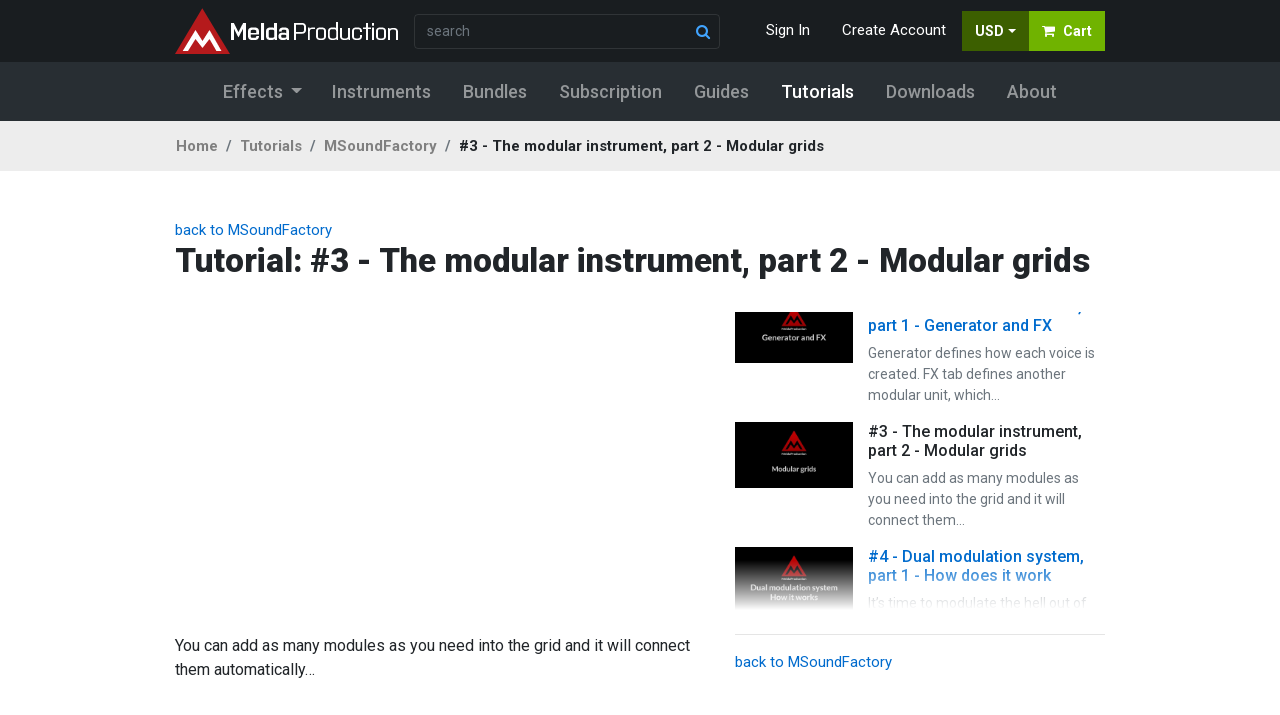

--- FILE ---
content_type: text/html; charset=utf-8
request_url: https://www.meldaproduction.com/tutorials/msoundfactory-the-modular-instrument-part-2-modular-grids
body_size: 13341
content:
<!DOCTYPE html>
<html lang="en" >
<head>
<script>
	window.dataLayer = [];

</script>

<!-- Google Tag Manager -->
<script>(function(w,d,s,l,i){ w[l]=w[l]||[];w[l].push({'gtm.start':
new Date().getTime(),event:'gtm.js'});var f=d.getElementsByTagName(s)[0],
j=d.createElement(s),dl=l!='dataLayer'?'&l='+l:'';j.async=true;j.src=
'https://www.googletagmanager.com/gtm.js?id='+i+dl;f.parentNode.insertBefore(j,f);
})(window,document,'script','dataLayer','GTM-NFBCKGX');</script>
<!-- End Google Tag Manager -->

	<link rel="canonical" href="https://www.meldaproduction.com/tutorials/msoundfactory-the-modular-instrument-part-2-modular-grids">

<meta charset="utf-8">
<meta name="viewport" content="width=device-width">
<meta name="author" content="MeldaProduction, software, free audio plugins, professional audio plugins"/>
<meta name="owner" content="MeldaProduction"/>

<title>Tutorial: #3 - The modular instrument, part 2 - Modular grids |  MeldaProduction</title>

<meta name="description" content="MeldaProduction, professional audio processing software, VST / VST3 / AU / AAX plugins for mixing, mastering and creative music processing">
<meta name="keywords"
		content="MeldaProduction,Melda,software,solution,download,products,free,freeware,audio,free software,plugin,audio plugin,pro,VST,VST3,AU,AAX,VST plugin,free VST plugins,windows,mac,bundle,mixing,mastering,creative,Cubase,ProTools,Logic,Studio One,FL Studio,Fruity Loops,Wavelab,Ableton,Live,Reaper">

<meta name="robots" content="index, follow"/>
<meta property="og:image" content="https://www.meldaproduction.com/images/screenshots/half/MTotalFXBundle00.png"/>
<meta property="og:url" content="https://www.meldaproduction.com/tutorials/msoundfactory-the-modular-instrument-part-2-modular-grids"/>
<link rel="preconnect" href="https://fonts.googleapis.com">
<link rel="preconnect" href="https://fonts.gstatic.com" crossorigin>
<link href="https://fonts.googleapis.com/css?family=Roboto:300,400,500,700,900&amp;display=swap" rel="stylesheet">
	<link rel="stylesheet" type="text/css" href="/dist/package.front.b5a71989b88a31e1d21b.css">
	<script src="https://www.recaptcha.net/recaptcha/api.js?onload=grecaptchaLoaded" async defer></script>
</head>

<body class="disable-transitions" id="top">
<!-- Google Tag Manager (noscript) -->
<noscript><iframe src="https://www.googletagmanager.com/ns.html?id=GTM-NFBCKGX"
height="0" width="0" style="display:none;visibility:hidden"></iframe></noscript>
<!-- End Google Tag Manager (noscript) -->

<div id="scroll-menu" class="top-navs">
<nav role="navigation" class="navbar-primary bg-bluish-black text-light">
	<div class="container">
		<div class="row align-items-center pt-2 pb-2">
			<div class="col-auto pr-0">
				<a href="/" class="m-melda-logo">
					<img src="/images/assets/meldaproduction-logo-hinted-224x46.svg" alt="MeldaProduction">
				</a>
			</div>

			<div class="col-auto d-flex flex-grow-1 justify-content-end for-mobile ">

				<a class="btn btn-link ml-2" href="#search" role="button" data-toggle="collapse" aria-label="Search"><i class="fa fa-search"></i></a>

				<a href="/user/" class="btn btn-link ml-2 d-none d-sm-block" role="button" aria-label="User Account"><i class="fa fa-user"></i></a>

				<div id="snippet--layoutBasketMobile">
					<a href="/basket/" class="btn btn-cart ml-2">
						<i class="fa fa-shopping-cart"></i>					</a>
				</div>
				<button class="btn btn-outline-light ml-2 offcanvas-toggle" role="button" aria-label="Open main menu"><i class="fa fa-bars"></i></button>
			</div>

			<div class="col search collapse" id="search">
				<form class="form-inline form-search" action="/search/"
					  data-ajaxaction="/search/quick" method="get" autocomplete="off">
					<div class="form-group form-group-search-navbar mb-0">
						<input type="search" name="query" class="form-control form-control-hasicon mb-0"
							   placeholder="search">
						<i class="form-control-icon fa fa-search"></i>

						<div class="form-group-search-panel search-results-container" style="display:none">
							<div class="form-group-search-panel-content search-results">
							</div>
						</div>
					</div>
				</form>
			</div>

			<div class="col-auto d-flex justify-content-end for-desktop">

				<ul class="nav">
						<li class="nav-item">
							<a href="/sign/in" class="nav-link signModalOpen" role="button" aria-label="Sign in">Sign
								In</a>
						</li>
						<li class="nav-item">
							<a href="/register/" class="nav-link" role="button" aria-label="Create user account">Create
								Account</a>
						</li>

					<li class="nav-item dropdown">
						<a class="btn btn-currency dropdown-toggle dropdown-toggle" href="#" id="navbarDropdown"
						   role="button" data-toggle="dropdown" aria-haspopup="true" aria-expanded="false" aria-label="Select currency">USD</a>
						<div class="dropdown-menu dropdown-menu-currency dropdown-menu-right"
							 aria-labelledby="navbarDropdown">
							<a href="/tutorials/msoundfactory-the-modular-instrument-part-2-modular-grids?currency=EUR&amp;do=changeCurrency" class="dropdown-item">EUR</a>
							<a href="/tutorials/msoundfactory-the-modular-instrument-part-2-modular-grids?currency=USD&amp;do=changeCurrency" class="dropdown-item">USD</a>
						</div>
					</li>
					<li class="nav-item dropdown" id="snippet--layoutBasket">
						<a href="/basket/" class="btn btn-cart" role="button" aria-label="Shopping Cart">
							<i class="fa fa-shopping-cart mr-2"></i> Cart
						</a>
					</li>
				</ul>

			</div>

		</div>

	</div>
</nav>
<div class="nav-secondary" >

<!-- secondary -->
<div class="bg-dark text-white for-desktop">
	<div class="container">
		<div class="row justify-content-center">
			<div class="col-auto ">
				<nav class="navbar navbar-expand-sm navbar-dark bg-dark navbar-secondary" role="navigation" aria-label="Secondary navigation">


	<ul class="nav navbar-nav mr-auto"  >
						<li class="nav-item nav-item dropdown-effects">
							<a class="nav-link dropdown-effects-toggle"
									
										href="/effects"
									
							>
								<span>Effects</span>
							</a>

						</li>
						<li class="nav-item">
							<a class="nav-link"
									
										href="/instruments/"
									
							>
								<span>Instruments</span>
							</a>

						</li>
						<li class="nav-item">
							<a class="nav-link"
									
										href="/bundles"
									
							>
								<span>Bundles</span>
							</a>

						</li>
						<li class="nav-item">
							<a class="nav-link"
									
										href="/subscription/"
									
							>
								<span>Subscription</span>
							</a>

						</li>
						<li class="nav-item">
							<a class="nav-link"
									
										href="//www.meldaproduction.com/guides"
									
							>
								<span>Guides</span>
							</a>

						</li>
						<li class="nav-item active">
							<a class="nav-link active"
									
										href="/tutorials"
									
							>
								<span>Tutorials</span>
							</a>

						</li>
						<li class="nav-item">
							<a class="nav-link"
									
										href="/downloads"
									
							>
								<span>Downloads</span>
							</a>

						</li>
						<li class="nav-item nav-about">
							<a class="nav-link"
									
										href="//www.meldaproduction.com/about/company"
									
							>
								<span>About</span>
							</a>

						</li>
	</ul>




				</nav>
			</div>
		</div>
	</div>
</div>

<div class="dropdown-menu-effects" style="display: none;" role="menu">
	<div class="container">
		<div class="row pt-3 pb-3 justify-content-center ">
			<div class="col-3 col-lg-auto offset-xl-1 dropdown-menu-effects-left">
				<ul class="nav">
					<li class="nav-item"><a href="/effects" class="nav-link" role="link">All effects</a></li>
					<li class="nav-item"><a href="/effects/unique" class="nav-link" role="link">Unique tools</a></li>
					<li class="nav-item"><a href="/effects/free" class="nav-link" role="link">Free effects</a></li>
					<li class="nav-item"><a href="/product/discounted" class="nav-link" role="link">On Sale</a></li>
				</ul>
			</div>
			<div class="col-8 col-9 dropdown-menu-effects-right">
				<ul class="nav" role="menu" aria-label="Products">
						<li class="nav-item">
							<a href="/effects/analysis" class="nav-link">Analysis</a>
						</li>
						<li class="nav-item">
							<a href="/effects/creative" class="nav-link">Creative</a>
						</li>
						<li class="nav-item">
							<a href="/effects/distort" class="nav-link">Saturation &amp; distortion</a>
						</li>
						<li class="nav-item">
							<a href="/effects/dynamics" class="nav-link">Dynamics</a>
						</li>
						<li class="nav-item">
							<a href="/effects/eq" class="nav-link">Equalizer</a>
						</li>
						<li class="nav-item">
							<a href="/effects/filter" class="nav-link">Filter</a>
						</li>
						<li class="nav-item">
							<a href="/effects/fordrums" class="nav-link">Drums</a>
						</li>
						<li class="nav-item">
							<a href="/effects/forguitar" class="nav-link">Guitar</a>
						</li>
						<li class="nav-item">
							<a href="/effects/forkey" class="nav-link">Keyboard</a>
						</li>
						<li class="nav-item">
							<a href="/effects/forvocal" class="nav-link">Vocals</a>
						</li>
						<li class="nav-item">
							<a href="/effects/limiter" class="nav-link">Limiter</a>
						</li>
						<li class="nav-item">
							<a href="/effects/master" class="nav-link">Mastering</a>
						</li>
						<li class="nav-item">
							<a href="/effects/mix" class="nav-link">Mixing</a>
						</li>
						<li class="nav-item">
							<a href="/effects/pitch" class="nav-link">Pitch</a>
						</li>
						<li class="nav-item">
							<a href="/effects/reverb" class="nav-link">Reverb</a>
						</li>
						<li class="nav-item">
							<a href="/effects/stereo" class="nav-link">Stereo</a>
						</li>
						<li class="nav-item">
							<a href="/effects/time" class="nav-link">Time</a>
						</li>
				</ul>
			</div>
		</div>
	</div>
</div>
</div>
<!-- t:navbar-third-breadcrumbs-->
<div class="navbar-third navbar-sticky">
	<div class="container">
		<div class="row align-items-center">
			<div class="col col-auto ">
<nav aria-label="breadcrumb">
    <ol class="breadcrumb mb-0">
        <li class="breadcrumb-item"><a href="/">Home</a></li>
        <li class="breadcrumb-item" >
            <a href="/tutorials">
                Tutorials
            </a>
        </li>
            <li class="breadcrumb-item">
                <a href="/tutorials/video/msoundfactory">
                    MSoundFactory
                </a>
            </li>
        <li class="breadcrumb-item" aria-current="page">
            #3 - The modular instrument, part 2 - Modular grids
        </li>
    </ol>
</nav>
			</div>
		</div>
	</div>
</div>
</div>

<div class="m-page">
	<article class="m-page-wrapper">
		<div class="container">
			<div class="row justify-content-center mb-4">
				<div class="col-12 ">
					<a href="/tutorials/video/msoundfactory">back to MSoundFactory</a>
					<h1>Tutorial: #3 - The modular instrument, part 2 - Modular grids</h1>
				</div>
			</div>

			<div class="row mb-4">
				<div class="col-12 col-lg-7">



					<div>
						
			<div class="video-container embed-responsive embed-responsive-16by9">
				<iframe 
					width="560" height="315" src="https://www.youtube.com/embed/6oH7h_o6rKQ"
					frameborder="0" allow="accelerometer; autoplay; encrypted-media; gyroscope; picture-in-picture"
					allowfullscreen>
				</iframe>
 			</div>
		
					</div>

					<div class="mt-4">
						<p class="f-s">You can add as many modules as you need into the grid and it will connect them automatically…</p>
					</div>

				</div>


				<div class="col-lg-5">
					<div class="tutorial-playlist">
						<div class="tutorial-playlist-scrollable">
							<div class="tutorial-playlist-container">
								<div class="video-item mb-3">

									
										<a
												href="/tutorials/msoundfactory-quick-introduction"
												class="d-block text-decoration-none">

											<div class="row">
												<div class="col-4 pr-0">
													<img src="/webtemp/imagecache/a5df4b87470f2bc139899a54d5a4673a.640x360-exact.v1.jpg"
														 alt="MSoundFactory: Quick Introduction" class="w-100">
												</div>

												<div class="col d-flex flex-column justify-content-center ">
													<h5 class="f-s font-weight-bold">MSoundFactory: Quick Introduction</h5>
													<div class="text-muted f-xs text-decoration-none">MSoundFactory may well be the most powerful instrument out there. It's modular, so you…</div>
												</div>
											</div>
										</a>
									
								</div>
								<div class="video-item mb-3">

									
										<a
												href="/tutorials/msoundfactory_different_versions"
												class="d-block text-decoration-none">

											<div class="row">
												<div class="col-4 pr-0">
													<img src="/webtemp/imagecache/7449182213006d1f5e963b70347c22a3.640x360-exact.v1.jpg"
														 alt="MSoundFactory - 3 versions differences" class="w-100">
												</div>

												<div class="col d-flex flex-column justify-content-center ">
													<h5 class="f-s font-weight-bold">MSoundFactory - 3 versions differences</h5>
													<div class="text-muted f-xs text-decoration-none">Have you ever wondered why there are three versions of MSoundFactory? This video will…</div>
												</div>
											</div>
										</a>
									
								</div>
								<div class="video-item mb-3">

									
										<a
												href="/tutorials/msoundfactory-create-instrument"
												class="d-block text-decoration-none">

											<div class="row">
												<div class="col-4 pr-0">
													<img src="/webtemp/imagecache/bec199276cc391e6d3e2df6851b53102.640x360-exact.v1.jpg"
														 alt="MSoundFactory - Create your first instrument" class="w-100">
												</div>

												<div class="col d-flex flex-column justify-content-center ">
													<h5 class="f-s font-weight-bold">MSoundFactory - Create your first instrument</h5>
												</div>
											</div>
										</a>
									
								</div>
								<div class="video-item mb-3">

									
										<a
												href="/tutorials/msoundfactory-how-to-install-and-use-it-efficiently"
												class="d-block text-decoration-none">

											<div class="row">
												<div class="col-4 pr-0">
													<img src="/webtemp/imagecache/f9fd281caddf01afcb20894be5839b95.640x360-exact.v1.jpg"
														 alt="#1 - How to install and use it efficiently" class="w-100">
												</div>

												<div class="col d-flex flex-column justify-content-center ">
													<h5 class="f-s font-weight-bold">#1 - How to install and use it efficiently</h5>
													<div class="text-muted f-xs text-decoration-none">Welcome to the tutorial series about MSoundFactory, most likely our last instrument and…</div>
												</div>
											</div>
										</a>
									
								</div>
								<div class="video-item mb-3">

									
										<a
												href="/tutorials/msoundfactory-the-modular-instrument-part1-generator-and-fx"
												class="d-block text-decoration-none">

											<div class="row">
												<div class="col-4 pr-0">
													<img src="/webtemp/imagecache/19e08ad00c9a4c263bdffb7b8b1da517.640x360-exact.v1.jpg"
														 alt="#2 - The modular instrument, part 1 - Generator and FX" class="w-100">
												</div>

												<div class="col d-flex flex-column justify-content-center ">
													<h5 class="f-s font-weight-bold">#2 - The modular instrument, part 1 - Generator and FX</h5>
													<div class="text-muted f-xs text-decoration-none">Generator defines how each voice is created.
FX tab defines another modular unit, which…</div>
												</div>
											</div>
										</a>
									
								</div>
								<div class="video-item mb-3">

									<div class="d-block">
										

											<div class="row">
												<div class="col-4 pr-0">
													<img src="/webtemp/imagecache/3e06ca000c4a461a02ff68314f2a26e9.640x360-exact.v1.jpg"
														 alt="#3 - The modular instrument, part 2 - Modular grids" class="w-100">
												</div>

												<div class="col d-flex flex-column justify-content-center ">
													<h5 class="f-s font-weight-bold">#3 - The modular instrument, part 2 - Modular grids</h5>
													<div class="text-muted f-xs text-decoration-none">You can add as many modules as you need into the grid and it will connect them…</div>
												</div>
											</div>
										
									</div>
								</div>
								<div class="video-item mb-3">

									
										<a
												href="/tutorials/msoundfactory-dual-modulation-system-part-1-how-does-it-work"
												class="d-block text-decoration-none">

											<div class="row">
												<div class="col-4 pr-0">
													<img src="/webtemp/imagecache/96b984aba5a190a2ea7d6eba364eafa9.640x360-exact.v1.jpg"
														 alt="#4 - Dual modulation system, part 1 - How does it work" class="w-100">
												</div>

												<div class="col d-flex flex-column justify-content-center ">
													<h5 class="f-s font-weight-bold">#4 - Dual modulation system, part 1 - How does it work</h5>
													<div class="text-muted f-xs text-decoration-none">It’s time to modulate the hell out of your sound creations! MSoundFactory features 2…</div>
												</div>
											</div>
										</a>
									
								</div>
								<div class="video-item mb-3">

									
										<a
												href="/tutorials/msoundfactory-dual-modulation-system-part-2modulation-sources"
												class="d-block text-decoration-none">

											<div class="row">
												<div class="col-4 pr-0">
													<img src="/webtemp/imagecache/4cb55edc6bde72f46de62352de48183c.640x360-exact.v1.jpg"
														 alt="#5 - Dual modulation system, part 2 - Modulation sources" class="w-100">
												</div>

												<div class="col d-flex flex-column justify-content-center ">
													<h5 class="f-s font-weight-bold">#5 - Dual modulation system, part 2 - Modulation sources</h5>
													<div class="text-muted f-xs text-decoration-none">Now that you know nearly everything about the modulation system, it’s time to check the…</div>
												</div>
											</div>
										</a>
									
								</div>
								<div class="video-item mb-3">

									
										<a
												href="/tutorials/msoundfactory-voicing-and-globals"
												class="d-block text-decoration-none">

											<div class="row">
												<div class="col-4 pr-0">
													<img src="/webtemp/imagecache/fee1bf29d61d0722b4dd0a309f900ae2.640x360-exact.v1.jpg"
														 alt="#6 - Voicing and Globals" class="w-100">
												</div>

												<div class="col d-flex flex-column justify-content-center ">
													<h5 class="f-s font-weight-bold">#6 - Voicing and Globals</h5>
													<div class="text-muted f-xs text-decoration-none">Now you know how to use the modular system and modulation. So we can finally get to the…</div>
												</div>
											</div>
										</a>
									
								</div>
								<div class="video-item mb-3">

									
										<a
												href="/tutorials/msoundfactory_subtractive_synthesis"
												class="d-block text-decoration-none">

											<div class="row">
												<div class="col-4 pr-0">
													<img src="/webtemp/imagecache/4c3bd034ad6e029eacb53d3d0610fc42.640x360-exact.v1.jpg"
														 alt="#07 - Subtractive synthesis" class="w-100">
												</div>

												<div class="col d-flex flex-column justify-content-center ">
													<h5 class="f-s font-weight-bold">#07 - Subtractive synthesis</h5>
													<div class="text-muted f-xs text-decoration-none">It’s finally time to make some sounds!
In this first tutorial, we’ll go over the classic…</div>
												</div>
											</div>
										</a>
									
								</div>
								<div class="video-item mb-3">

									
										<a
												href="/tutorials/msoundfactory_the_frequency_modulation"
												class="d-block text-decoration-none">

											<div class="row">
												<div class="col-4 pr-0">
													<img src="/webtemp/imagecache/951c87db430816eaf3313d8d42bda618.640x360-exact.v1.jpg"
														 alt="#08 - The Frequency Modulation" class="w-100">
												</div>

												<div class="col d-flex flex-column justify-content-center ">
													<h5 class="f-s font-weight-bold">#08 - The Frequency Modulation</h5>
													<div class="text-muted f-xs text-decoration-none">Frequency Modulation (FM) is a classic synthesis method developed a long time ago and it…</div>
												</div>
											</div>
										</a>
									
								</div>
								<div class="video-item mb-3">

									
										<a
												href="/tutorials/msoundfactory_custom_unison"
												class="d-block text-decoration-none">

											<div class="row">
												<div class="col-4 pr-0">
													<img src="/webtemp/imagecache/cd7d4cd38f645ebbe438c37c58225e7a.640x360-exact.v1.jpg"
														 alt="#09 - Custom Unison" class="w-100">
												</div>

												<div class="col d-flex flex-column justify-content-center ">
													<h5 class="f-s font-weight-bold">#09 - Custom Unison</h5>
													<div class="text-muted f-xs text-decoration-none">We all know the classic big phat unison supersaw. It’s created by using several…</div>
												</div>
											</div>
										</a>
									
								</div>
								<div class="video-item mb-3">

									
										<a
												href="/tutorials/msoundfactory_sampler_introduction"
												class="d-block text-decoration-none">

											<div class="row">
												<div class="col-4 pr-0">
													<img src="/webtemp/imagecache/c64859efba84e2936ef764bd154a29c1.640x360-exact.v1.jpg"
														 alt="#10 - Sampler, part 1 - Introduction" class="w-100">
												</div>

												<div class="col d-flex flex-column justify-content-center ">
													<h5 class="f-s font-weight-bold">#10 - Sampler, part 1 - Introduction</h5>
													<div class="text-muted f-xs text-decoration-none">So far we have explored various synthesis techniques. It’s time for some samples! Let’s…</div>
												</div>
											</div>
										</a>
									
								</div>
								<div class="video-item mb-3">

									
										<a
												href="/tutorials/msoundfactory_sampler_creating_instruments"
												class="d-block text-decoration-none">

											<div class="row">
												<div class="col-4 pr-0">
													<img src="/webtemp/imagecache/0748320513ca4ae7ac9905153a400420.640x360-exact.v1.jpg"
														 alt="#11 - Sampler - Creating instruments" class="w-100">
												</div>

												<div class="col d-flex flex-column justify-content-center ">
													<h5 class="f-s font-weight-bold">#11 - Sampler - Creating instruments</h5>
													<div class="text-muted f-xs text-decoration-none">What if you have some big sample library of say a piano and want to create an instrument…</div>
												</div>
											</div>
										</a>
									
								</div>
								<div class="video-item mb-3">

									
										<a
												href="/tutorials/msoundfactory_sampler_creating_samples"
												class="d-block text-decoration-none">

											<div class="row">
												<div class="col-4 pr-0">
													<img src="/webtemp/imagecache/39b8cc5d75a77615c8c1d4ba83c370f8.640x360-exact.v1.jpg"
														 alt="#12 - Sampler - Creating samples" class="w-100">
												</div>

												<div class="col d-flex flex-column justify-content-center ">
													<h5 class="f-s font-weight-bold">#12 - Sampler - Creating samples</h5>
													<div class="text-muted f-xs text-decoration-none">So you made a big piano recording session, captured all of the piano keys and now you…</div>
												</div>
											</div>
										</a>
									
								</div>
								<div class="video-item mb-3">

									
										<a
												href="/tutorials/msoundfactory-how-to-create-msoundfactory-instruments"
												class="d-block text-decoration-none">

											<div class="row">
												<div class="col-4 pr-0">
													<img src="/webtemp/imagecache/fd55f5430f3f56c86b27704b11837125.640x360-exact.v1.jpg"
														 alt="How to create MSoundFactory instruments" class="w-100">
												</div>

												<div class="col d-flex flex-column justify-content-center ">
													<h5 class="f-s font-weight-bold">How to create MSoundFactory instruments</h5>
													<div class="text-muted f-xs text-decoration-none">This video show step by step how to make instruments for MSoundFactory, with everything…</div>
												</div>
											</div>
										</a>
									
								</div>
								<div class="video-item mb-3">

									
										<a
												href="/tutorials/msoundfactory-creating-and-distributing-products-for-msoundfactory"
												class="d-block text-decoration-none">

											<div class="row">
												<div class="col-4 pr-0">
													<img src="/webtemp/imagecache/b3a55b9f46b3f1fbdd91437eb741b1b8.640x360-exact.v1.jpg"
														 alt="Creating and distributing products for MSoundFactory" class="w-100">
												</div>

												<div class="col d-flex flex-column justify-content-center ">
													<h5 class="f-s font-weight-bold">Creating and distributing products for MSoundFactory</h5>
													<div class="text-muted f-xs text-decoration-none">This video show step by step how to deploy both free and commercial MSoundFactory…</div>
												</div>
											</div>
										</a>
									
								</div>
								<div class="video-item mb-3">

									
										<a
												href="/tutorials/msoundfactory-how-to-create-custom-gui-for-msoundfactory-instruments"
												class="d-block text-decoration-none">

											<div class="row">
												<div class="col-4 pr-0">
													<img src="/webtemp/imagecache/be16641f1de827e72903c82d30f3d22a.640x360-exact.v1.jpg"
														 alt="How to create custom GUI for MSoundFactory instruments" class="w-100">
												</div>

												<div class="col d-flex flex-column justify-content-center ">
													<h5 class="f-s font-weight-bold">How to create custom GUI for MSoundFactory instruments</h5>
													<div class="text-muted f-xs text-decoration-none">In the previous tutorial we created a simple, but pretty cool instrument. And today we’ll…</div>
												</div>
											</div>
										</a>
									
								</div>
								<div class="video-item mb-3">

									
										<a
												href="/tutorials/oscillator_shaper"
												class="d-block text-decoration-none">

											<div class="row">
												<div class="col-4 pr-0">
													<img src="/webtemp/imagecache/e8cf905ffa35a200a21ac9ec1ce0673e.640x360-exact.v1.jpg"
														 alt="Oscillator shaper" class="w-100">
												</div>

												<div class="col d-flex flex-column justify-content-center ">
													<h5 class="f-s font-weight-bold">Oscillator shaper</h5>
													<div class="text-muted f-xs text-decoration-none">This video covers the Oscillator Shaper module from MSoundFactory. This can be used in…</div>
												</div>
											</div>
										</a>
									
								</div>
								<div class="video-item mb-3">

									
										<a
												href="/tutorials/pitch-drift"
												class="d-block text-decoration-none">

											<div class="row">
												<div class="col-4 pr-0">
													<img src="/webtemp/imagecache/a3161396b1b39b219551e040e892943c.640x360-exact.v1.jpg"
														 alt="Pitch drift" class="w-100">
												</div>

												<div class="col d-flex flex-column justify-content-center ">
													<h5 class="f-s font-weight-bold">Pitch drift</h5>
													<div class="text-muted f-xs text-decoration-none">This video tutorial shows how you can create pitch drifting oscillators and other analog…</div>
												</div>
											</div>
										</a>
									
								</div>
								<div class="video-item mb-3">

									
										<a
												href="/tutorials/fm-synthesis"
												class="d-block text-decoration-none">

											<div class="row">
												<div class="col-4 pr-0">
													<img src="/webtemp/imagecache/ad2d25f6d566468676561a39ddf6c56c.640x360-exact.v1.jpg"
														 alt="FM synthesis" class="w-100">
												</div>

												<div class="col d-flex flex-column justify-content-center ">
													<h5 class="f-s font-weight-bold">FM synthesis</h5>
													<div class="text-muted f-xs text-decoration-none">This video goes over the Frequency Modulation module from MSoundfactory. There are…</div>
												</div>
											</div>
										</a>
									
								</div>
								<div class="video-item mb-3">

									
										<a
												href="/tutorials/per-voice-fx"
												class="d-block text-decoration-none">

											<div class="row">
												<div class="col-4 pr-0">
													<img src="/webtemp/imagecache/7393f300aaebb960af0ab810f0472658.640x360-exact.v1.jpg"
														 alt="Per-voice FX" class="w-100">
												</div>

												<div class="col d-flex flex-column justify-content-center ">
													<h5 class="f-s font-weight-bold">Per-voice FX</h5>
													<div class="text-muted f-xs text-decoration-none">MSF let’s you choose between a number of per-voice fx and opens up many new possibilities.</div>
												</div>
											</div>
										</a>
									
								</div>
								<div class="video-item mb-3">

									
										<a
												href="/tutorials/physical-modeling-%231"
												class="d-block text-decoration-none">

											<div class="row">
												<div class="col-4 pr-0">
													<img src="/webtemp/imagecache/6505e6e29acbc18660f641d710e247a6.640x360-exact.v1.jpg"
														 alt="Physical modeling #1" class="w-100">
												</div>

												<div class="col d-flex flex-column justify-content-center ">
													<h5 class="f-s font-weight-bold">Physical modeling #1</h5>
													<div class="text-muted f-xs text-decoration-none">Physical Modeling in MSoundfactory Pt 1</div>
												</div>
											</div>
										</a>
									
								</div>
								<div class="video-item mb-3">

									
										<a
												href="/tutorials/physical-modeling-%232"
												class="d-block text-decoration-none">

											<div class="row">
												<div class="col-4 pr-0">
													<img src="/webtemp/imagecache/676351848e9e363ebee5232cf5eda4b0.640x360-exact.v1.jpg"
														 alt="Physical modeling #2" class="w-100">
												</div>

												<div class="col d-flex flex-column justify-content-center ">
													<h5 class="f-s font-weight-bold">Physical modeling #2</h5>
													<div class="text-muted f-xs text-decoration-none">Physical Modeling in MSoundfactory Pt 2</div>
												</div>
											</div>
										</a>
									
								</div>
								<div class="video-item mb-3">

									
										<a
												href="/tutorials/physical-modeling-%233"
												class="d-block text-decoration-none">

											<div class="row">
												<div class="col-4 pr-0">
													<img src="/webtemp/imagecache/38366f7f83a40157636ffb8243fd8257.640x360-exact.v1.jpg"
														 alt="Physical modeling #3 - modal filter" class="w-100">
												</div>

												<div class="col d-flex flex-column justify-content-center ">
													<h5 class="f-s font-weight-bold">Physical modeling #3 - modal filter</h5>
													<div class="text-muted f-xs text-decoration-none">The modal filter is a series of bandpass filters in parallel.</div>
												</div>
											</div>
										</a>
									
								</div>
								<div class="video-item mb-3">

									
										<a
												href="/tutorials/physical-modeling-%234"
												class="d-block text-decoration-none">

											<div class="row">
												<div class="col-4 pr-0">
													<img src="/webtemp/imagecache/e7e4898c475aeb823fa360409cb4a08f.640x360-exact.v1.jpg"
														 alt="Physical modeling #4 - advanced usage of the modal filter." class="w-100">
												</div>

												<div class="col d-flex flex-column justify-content-center ">
													<h5 class="f-s font-weight-bold">Physical modeling #4 - advanced usage of the modal filter.</h5>
													<div class="text-muted f-xs text-decoration-none">The modal filter is capable of analyizing a wav file and coping the harmonics. From there…</div>
												</div>
											</div>
										</a>
									
								</div>
								<div class="video-item mb-3">

									
										<a
												href="/tutorials/wavetables"
												class="d-block text-decoration-none">

											<div class="row">
												<div class="col-4 pr-0">
													<img src="/webtemp/imagecache/7c4c4d1c1599feb01b13d5a0bf3a2c80.640x360-exact.v1.jpg"
														 alt="Wavetables" class="w-100">
												</div>

												<div class="col d-flex flex-column justify-content-center ">
													<h5 class="f-s font-weight-bold">Wavetables</h5>
													<div class="text-muted f-xs text-decoration-none">It not only can play wavetables, but it can import and edit them.</div>
												</div>
											</div>
										</a>
									
								</div>
								<div class="video-item mb-3">

									
										<a
												href="/tutorials/additive-synthesis"
												class="d-block text-decoration-none">

											<div class="row">
												<div class="col-4 pr-0">
													<img src="/webtemp/imagecache/5b8cf139e4ae2f2146722856d0339e34.640x360-exact.v1.jpg"
														 alt="Additive synthesis" class="w-100">
												</div>

												<div class="col d-flex flex-column justify-content-center ">
													<h5 class="f-s font-weight-bold">Additive synthesis</h5>
													<div class="text-muted f-xs text-decoration-none">The additive module in MSoundfactory is very powerful and allows many interesting and…</div>
												</div>
											</div>
										</a>
									
								</div>
								<div class="video-item mb-3">

									
										<a
												href="/tutorials/super-powerful-unison-effects"
												class="d-block text-decoration-none">

											<div class="row">
												<div class="col-4 pr-0">
													<img src="/webtemp/imagecache/57942d2a38f34e62b8bff5e73a5922c3.640x360-exact.v1.jpg"
														 alt="Super powerful unison effects" class="w-100">
												</div>

												<div class="col d-flex flex-column justify-content-center ">
													<h5 class="f-s font-weight-bold">Super powerful unison effects</h5>
													<div class="text-muted f-xs text-decoration-none">The unison module in MSoundFactory isn't just an easy way to make supersaws. It not only…</div>
												</div>
											</div>
										</a>
									
								</div>
								<div class="video-item mb-3">

									
										<a
												href="/tutorials/msoundfactory_flute_synthesis_pt1"
												class="d-block text-decoration-none">

											<div class="row">
												<div class="col-4 pr-0">
													<img src="/webtemp/imagecache/de11e4829e9bfa98dc07b928746eb560.640x360-exact.v1.jpg"
														 alt="Flute synthesis in MSoundFactory pt. 1" class="w-100">
												</div>

												<div class="col d-flex flex-column justify-content-center ">
													<h5 class="f-s font-weight-bold">Flute synthesis in MSoundFactory pt. 1</h5>
													<div class="text-muted f-xs text-decoration-none">This video goes over how to create a flute sound using the modal filter. Using this…</div>
												</div>
											</div>
										</a>
									
								</div>
								<div class="video-item mb-3">

									
										<a
												href="/tutorials/msoundfactory_flute_synthesis_pt2"
												class="d-block text-decoration-none">

											<div class="row">
												<div class="col-4 pr-0">
													<img src="/webtemp/imagecache/c164a35e8658b89a597e7975ba06febd.640x360-exact.v1.jpg"
														 alt="Flute synthesis in MSoundFactory pt. 2" class="w-100">
												</div>

												<div class="col d-flex flex-column justify-content-center ">
													<h5 class="f-s font-weight-bold">Flute synthesis in MSoundFactory pt. 2</h5>
													<div class="text-muted f-xs text-decoration-none">This is the follow-up to the last video and flute synthesis. This video shows you how to…</div>
												</div>
											</div>
										</a>
									
								</div>
								<div class="video-item mb-3">

									
										<a
												href="/tutorials/msoundfactory_filter_step_sequencer"
												class="d-block text-decoration-none">

											<div class="row">
												<div class="col-4 pr-0">
													<img src="/webtemp/imagecache/c91e729f74995cb7c084f7fc70ae0189.640x360-exact.v1.jpg"
														 alt="Filter Step Sequencer in MSoundfactory" class="w-100">
												</div>

												<div class="col d-flex flex-column justify-content-center ">
													<h5 class="f-s font-weight-bold">Filter Step Sequencer in MSoundfactory</h5>
													<div class="text-muted f-xs text-decoration-none">This video shows how you can use a step filter to modulate a filter and some tricks you…</div>
												</div>
											</div>
										</a>
									
								</div>
								<div class="video-item mb-3">

									
										<a
												href="/tutorials/msoundfactory_harp_synthesis"
												class="d-block text-decoration-none">

											<div class="row">
												<div class="col-4 pr-0">
													<img src="/webtemp/imagecache/978ae4d2cb1bf318931d3967f0f8b849.640x360-exact.v1.jpg"
														 alt="Harp Synthesis in MSoundFactory pt.1" class="w-100">
												</div>

												<div class="col d-flex flex-column justify-content-center ">
													<h5 class="f-s font-weight-bold">Harp Synthesis in MSoundFactory pt.1</h5>
													<div class="text-muted f-xs text-decoration-none">Chandler decided to try to simulate a harp and he'll show some small tricks and tips to…</div>
												</div>
											</div>
										</a>
									
								</div>
								<div class="video-item mb-3">

									
										<a
												href="/tutorials/msoundfactory_harp_synthesis_pt2"
												class="d-block text-decoration-none">

											<div class="row">
												<div class="col-4 pr-0">
													<img src="/webtemp/imagecache/55b452cb3ae1d8beafa8550acf27a048.640x360-exact.v1.jpg"
														 alt="Harp Synthesis in MSoundFactory pt. 2" class="w-100">
												</div>

												<div class="col d-flex flex-column justify-content-center ">
													<h5 class="f-s font-weight-bold">Harp Synthesis in MSoundFactory pt. 2</h5>
													<div class="text-muted f-xs text-decoration-none">This is the 2nd part on Harp synthesis. In this part Chandler will show how you can…</div>
												</div>
											</div>
										</a>
									
								</div>
								<div class="video-item mb-3">

									
										<a
												href="/tutorials/xy_pads_morphing"
												class="d-block text-decoration-none">

											<div class="row">
												<div class="col-4 pr-0">
													<img src="/webtemp/imagecache/b45ed599481311225db8cde463a39589.640x360-exact.v1.jpg"
														 alt="XY Pads Morphing" class="w-100">
												</div>

												<div class="col d-flex flex-column justify-content-center ">
													<h5 class="f-s font-weight-bold">XY Pads Morphing</h5>
													<div class="text-muted f-xs text-decoration-none">Morph between 4 different parameters using the XY pad.</div>
												</div>
											</div>
										</a>
									
								</div>
								<div class="video-item mb-3">

									
										<a
												href="/tutorials/video_game_sounds_in_msf"
												class="d-block text-decoration-none">

											<div class="row">
												<div class="col-4 pr-0">
													<img src="/webtemp/imagecache/5fccbe0dbbfe6ba24bf924a64d4f4d1d.640x360-exact.v1.jpg"
														 alt="Video game sounds in MSoundFactory" class="w-100">
												</div>

												<div class="col d-flex flex-column justify-content-center ">
													<h5 class="f-s font-weight-bold">Video game sounds in MSoundFactory</h5>
													<div class="text-muted f-xs text-decoration-none">Usually MSF has a pristine clean sound, but in this video you will see some ways how to…</div>
												</div>
											</div>
										</a>
									
								</div>
								<div class="video-item mb-3">

									
										<a
												href="/tutorials/create_acousctic_bass_in_msf_pt1"
												class="d-block text-decoration-none">

											<div class="row">
												<div class="col-4 pr-0">
													<img src="/webtemp/imagecache/9a156b50a3e51d2721db2d60c6b21f7d.640x360-exact.v1.jpg"
														 alt="How to create an acoustic bass in MSoundFactory pt.1" class="w-100">
												</div>

												<div class="col d-flex flex-column justify-content-center ">
													<h5 class="f-s font-weight-bold">How to create an acoustic bass in MSoundFactory pt.1</h5>
													<div class="text-muted f-xs text-decoration-none">This video shows how to create an acoustic bass sound in MSoundFactory - part 1.</div>
												</div>
											</div>
										</a>
									
								</div>
								<div class="video-item mb-3">

									
										<a
												href="/tutorials/create_acousctic_bass_in_msf_pt2"
												class="d-block text-decoration-none">

											<div class="row">
												<div class="col-4 pr-0">
													<img src="/webtemp/imagecache/70670cd87de926e7be347dec25a18d37.640x360-exact.v1.jpg"
														 alt="How to create an acoustic bass in MSoundFactory pt.2" class="w-100">
												</div>

												<div class="col d-flex flex-column justify-content-center ">
													<h5 class="f-s font-weight-bold">How to create an acoustic bass in MSoundFactory pt.2</h5>
													<div class="text-muted f-xs text-decoration-none">This video shows how to create an acoustic bass sound in MSoundFactory - part 2.</div>
												</div>
											</div>
										</a>
									
								</div>
								<div class="video-item mb-3">

									
										<a
												href="/tutorials/modal-filter-resonance-control-in-msoundfactory"
												class="d-block text-decoration-none">

											<div class="row">
												<div class="col-4 pr-0">
													<img src="/webtemp/imagecache/12ac8d720093b4f93fbe07859c5f68cd.640x360-exact.v1.jpg"
														 alt="Modal Filter Resonance control in MSoundFactory" class="w-100">
												</div>

												<div class="col d-flex flex-column justify-content-center ">
													<h5 class="f-s font-weight-bold">Modal Filter Resonance control in MSoundFactory</h5>
													<div class="text-muted f-xs text-decoration-none">You can adjust the amount of resonance on a per harmonic/partial basis. This allows you…</div>
												</div>
											</div>
										</a>
									
								</div>
								<div class="video-item mb-3">

									
										<a
												href="/tutorials/harpsichord-synthesis"
												class="d-block text-decoration-none">

											<div class="row">
												<div class="col-4 pr-0">
													<img src="/webtemp/imagecache/f6e08ec854d66638fe2479f3509c55a9.640x360-exact.v1.jpg"
														 alt="Harpsichord Synthesis" class="w-100">
												</div>

												<div class="col d-flex flex-column justify-content-center ">
													<h5 class="f-s font-weight-bold">Harpsichord Synthesis</h5>
													<div class="text-muted f-xs text-decoration-none">This video shows how to create a harpsichord/clavicord type sound. Using the tools in…</div>
												</div>
											</div>
										</a>
									
								</div>
								<div class="video-item mb-3">

									
										<a
												href="/tutorials/funk-keyboard"
												class="d-block text-decoration-none">

											<div class="row">
												<div class="col-4 pr-0">
													<img src="/webtemp/imagecache/60425e8aa9721e2f3a27c7a417e321a8.640x360-exact.v1.jpg"
														 alt="Funk keyboard" class="w-100">
												</div>

												<div class="col d-flex flex-column justify-content-center ">
													<h5 class="f-s font-weight-bold">Funk keyboard</h5>
													<div class="text-muted f-xs text-decoration-none">This video shows how you can use the modules in MSoundFactory to create a sound similar…</div>
												</div>
											</div>
										</a>
									
								</div>
								<div class="video-item mb-3">

									
										<a
												href="/tutorials/epic-drum-new-concepts_pt1"
												class="d-block text-decoration-none">

											<div class="row">
												<div class="col-4 pr-0">
													<img src="/webtemp/imagecache/7063b6e273d379b5e4b7776f180b65b7.640x360-exact.v1.jpg"
														 alt="Epic Drum new concepts pt.1" class="w-100">
												</div>

												<div class="col d-flex flex-column justify-content-center ">
													<h5 class="f-s font-weight-bold">Epic Drum new concepts pt.1</h5>
													<div class="text-muted f-xs text-decoration-none">Add some physical modelling ideas. This video shows how you can add punch, adjust the…</div>
												</div>
											</div>
										</a>
									
								</div>
								<div class="video-item mb-3">

									
										<a
												href="/tutorials/epic-drum-new-concepts-pt2"
												class="d-block text-decoration-none">

											<div class="row">
												<div class="col-4 pr-0">
													<img src="/webtemp/imagecache/e2b3484593b9ddee2b6b9be406468118.640x360-exact.v1.jpg"
														 alt="Epic Drum new concepts pt.2" class="w-100">
												</div>

												<div class="col d-flex flex-column justify-content-center ">
													<h5 class="f-s font-weight-bold">Epic Drum new concepts pt.2</h5>
													<div class="text-muted f-xs text-decoration-none">This video shows how you can layer sounds and add pitch drops for a fuller more varied…</div>
												</div>
											</div>
										</a>
									
								</div>
								<div class="video-item mb-3">

									
										<a
												href="/tutorials/taiko-drum-synthesis"
												class="d-block text-decoration-none">

											<div class="row">
												<div class="col-4 pr-0">
													<img src="/webtemp/imagecache/7bf33dfec811d5061638cddb2e2a9b2b.640x360-exact.v1.jpg"
														 alt="Taiko drum synthesis" class="w-100">
												</div>

												<div class="col d-flex flex-column justify-content-center ">
													<h5 class="f-s font-weight-bold">Taiko drum synthesis</h5>
													<div class="text-muted f-xs text-decoration-none">This video shows how you can use MSoundFactory to create large sounding drums. Not only…</div>
												</div>
											</div>
										</a>
									
								</div>
							</div>
						</div>
					</div>

					<div class="mb-3 mt-4">
						<hr>
						<a href="/tutorials/video/msoundfactory">back to MSoundFactory</a>
					</div>
				</div>
			</div>
		</div>
	</article>
<div class="m-section">
	<footer class="m-footer">

		<div class=" bg-melda-black text-white pt-5 pb-5">
			<div class="container">
				<div class="row justify-content-center" aria-label="Newsletter signup">
					<div class="col text-white">

<div class="row">
	<div class="col-12 col-lg-6">
		<h4 class="f-body f-s f-600 mb-0 mt-1">Sign up for the MeldaProduction newsletter </h4>
	</div>
	<div class="col-12 col-lg-6 justify-content-lg-end">
<div id="snippet--newsletterFormFooter">
		<form action="/tutorials/msoundfactory-the-modular-instrument-part-2-modular-grids" method="post" id="frm-newsletterFormFooter" class="ajax">
				<div class="input-group mb-2">
					<input name="email" id="frm-newsletterFormFooter-email" required data-nette-rules='[{"op":":filled","msg":"Please enter your E-mail"},{"op":":email","msg":"Please enter a valid email address."},{"op":":email","msg":"Please enter a valid E-mail address"}]' type="email" class="form-control" placeholder="enter your email" aria-label="enter your email address" aria-describedby="button-join-newsletterFormFooter">


					<div class="input-group-append" id="button-join-newsletterFormFooter">
						<button class="btn btn-secondary btn-fix-append" type="submit" name="send" value="Sign me up!">Join</button>
					</div>
					<div class="invalid-feedback">-</div>
				</div>
				<div class="input-group">
					<div class="form-check">
						<input type="checkbox" name="agree_processing" id="frm-newsletterFormFooter-agree_processing" required data-nette-rules='[{"op":":filled","msg":"We are sorry, but we can&#39;t process your data without your agreement with our privacy policy"}]' class="form-check-input">
						<label for="frm-newsletterFormFooter-agree_processing" class="form-check-label">
							I accept your <a href="/about/privacy-policy/">privacy policy</a>
						</label>
					</div>
				</div>
				<div class="input-group newsletter-form-recaptcha">
					<div class="g-recaptcha" name="recaptcha" value="" data-sitekey="6LfbHBAbAAAAAMr_QTkLgn9ah1VL8-CycB22UnbF" data-size="invisible"></div>
				</div>
		<input type="hidden" name="_do" value="newsletterFormFooter-submit"></form>
</div>
	</div>
</div>
<hr class="bg-white mb-4">
					</div>
				</div>
				<nav class="row" role="navigation" aria-label="footer navigation">

					<div class="col col-12 col-sm-6 col-lg-2 ">

							<h4>EMD 50% OFF</h4>
							<nav class="nav flex-column mb-4">
								<a href="/MAutoVolume">MAutoVolume</a>
								<a href="/MDrummer">MDrummer</a>
								<a href="/MLimiterMB">MLimiterMB</a>
								<a href="/MSaturatorMB">MSaturatorMB</a>
							</nav>

							<h4>New plugins</h4>
							<nav class="nav flex-column mb-4">
								<a href="/ElectricKeysTines">Electric Keys - Tines</a>
							</nav>
					</div>

					<div class="col col-12 col-sm-6 col-lg-auto flex-lg-grow-1">
						<h4>Popular plugins</h4>
						<nav class="nav flex-column mb-4">
							<a href="/MAutoAlign">MAutoAlign</a>
							<a href="/MAutoDynamicEq">MAutoDynamicEq</a>
							<a href="/MAutoStereoFix">MAutoStereoFix</a>
							<a href="/MAutoVolume">MAutoVolume</a>
							<a href="/MBassador">MBassador</a>
							<a href="/MCharacter">MCharacter</a>
							<a href="/MCompare">MCompare</a>
							<a href="/MDrumEnhancer">MDrumEnhancer</a>
							<a href="/MMicSim">MMicSim</a>
							<a href="/MRhythmizer">MRhythmizer</a>
							<a href="/MRhythmizerMB">MRhythmizerMB</a>
							<a href="/MSpectralDynamicsLE">MSpectralDynamicsLE</a>
							<a href="/MTrackAlign">MTrackAlign</a>
							<a href="/MTurboComp">MTurboComp</a>
							<a href="/MTurboReverb">MTurboReverb</a>
						</nav>
					</div>

					<div class="col col-12 col-sm-6 col-lg-2">
						<h4>Support</h4>
						<div class="mb-4">


	<ul class="nav flex-column"  >
						<li class="nav-item">
							<a class="nav-link"
									
										href="//www.meldaproduction.com/about/contact"
									
							>
								<span>Contact</span>
							</a>

						</li>
						<li class="nav-item">
							<a class="nav-link"
									
										href="http://www.kvraudio.com/forum/viewforum.php?f=138"
									
							>
								<span>Forum</span>
							</a>

						</li>
						<li class="nav-item">
							<a class="nav-link"
									
										href="/sitemap/"
									
							>
								<span>Sitemap</span>
							</a>

						</li>
						<li class="nav-item">
							<a class="nav-link"
									
										href="/documentation/"
									
							>
								<span>Documentation</span>
							</a>

						</li>
	</ul>




						</div>
					</div>

					<div class="col col-12 col-sm-6 col-lg-2">
						<h4>MeldaProduction</h4>


	<ul class="nav flex-column"  >
						<li class="nav-item">
							<a class="nav-link"
									
										href="/about/artists"
									
							>
								<span>Artists</span>
							</a>

						</li>
						<li class="nav-item">
							<a class="nav-link"
									
										href="//www.meldaproduction.com/about/referral"
									
							>
								<span>Referral program</span>
							</a>

						</li>
						<li class="nav-item">
							<a class="nav-link"
									
										href="//www.meldaproduction.com/about/contact"
									
							>
								<span>Contact</span>
							</a>

						</li>
						<li class="nav-item">
							<a class="nav-link"
									
										href="//www.meldaproduction.com/about/newsletter"
									
							>
								<span>Newsletter</span>
							</a>

						</li>
						<li class="nav-item">
							<a class="nav-link"
									
										href="//www.meldaproduction.com/about/system-requirements"
									
							>
								<span>System requirements</span>
							</a>

						</li>
						<li class="nav-item nav-item-divider-after">
							<a class="nav-link"
									
										href="//www.meldaproduction.com/about/licencing"
									
							>
								<span>Licencing</span>
							</a>

						</li>
						<li class="nav-item nav-item-secondary">
							<a class="nav-link"
									
										href="/about/news"
									
							>
								<span>News</span>
							</a>

						</li>
						<li class="nav-item nav-item-secondary">
							<a class="nav-link"
									
										href="//www.meldaproduction.com/about/company"
									
							>
								<span>Company</span>
							</a>

						</li>
						<li class="nav-item nav-item-secondary">
							<a class="nav-link"
									
										href="//www.meldaproduction.com/about/technology"
									
							>
								<span>Technology</span>
							</a>

						</li>
						<li class="nav-item nav-item-secondary">
							<a class="nav-link"
									
										href="//www.meldaproduction.com/about/documents"
									
							>
								<span>Documents</span>
							</a>

						</li>
						<li class="nav-item nav-item-secondary">
							<a class="nav-link"
									
										href="//www.meldaproduction.com/release-notes"
									
							>
								<span>Release notes</span>
							</a>

						</li>
						<li class="nav-item nav-item-secondary">
							<a class="nav-link"
									
										href="https://meldaproduction.postaffiliatepro.com"
									
							>
								<span>Affiliate</span>
							</a>

						</li>
	</ul>




					</div>
				</nav>
			</div>
		</div>


		<div class="bg-melda-black  text-white pb-5">
			<div class="container">
				<div class="row justify-content-center">
					<div class="col col-auto">
						<nav class="nav nav-social" role="navigation" aria-label="social networks">
							<a href="http://www.facebook.com/MeldaProduction" rel="noreferrer" class="nav-link" role="link"><i
										class="fa fa-2x fa-facebook"></i></a>
							<a href="http://www.youtube.com/user/meldaproduction" rel="noreferrer" class="nav-link" role="link"><i
										class="fa fa-2x fa-youtube"></i></a>
							<a href="http://twitter.com/meldaproduction" rel="noreferrer" class="nav-link" role="link"><i
										class="fa fa-2x fa-twitter"></i></a>
							<a href="https://www.instagram.com/meldaproduction_official" rel="noreferrer" class="nav-link" role="link"><i
										class="fa fa-2x fa-instagram"></i></a>
						</nav>
						<div class="text-copyright">All rights reserved MeldaProduction &copy; 2026 - <a href="//www.meldaproduction.com/about/tos">terms of service</a> - <a href="//www.meldaproduction.com/about/privacy-policy">privacy policy</a> - <a href="//www.meldaproduction.com/about/cookie-policy">cookie policy</a> - <a href="/cookies/">cookie setup</a></div>
					</div>
				</div>

			</div>
		</div>

	</footer>
</div>
</div>

<div id="m-goup" class="m-goup">
	<a href="#top"><i class="fa fa-angle-double-up"></i></a>
</div>

<div class="modal fade" tabindex="-1" role="dialog" aria-hidden="true" id="basketSignModal">
	<div class="modal-dialog modal-dialog-centered" role="document">
		<div class="modal-content">
			<div class="modal-header">
				<h5 class="modal-title" id="newsletterModalLabel">Sign In</h5>
				<button type="button" class="close" data-dismiss="modal" aria-label="Close">
					<span aria-hidden="true">&times;</span>
				</button>
			</div>

			<div class="modal-body bg-light" id="snippet--signForm">
<form action="/tutorials/msoundfactory-the-modular-instrument-part-2-modular-grids" method="post" class="ajax" id="frm-signInForm">
<div class="form-group">
	<label for="frm-signInForm-username">Your email:</label>

	<input type="email" name="username" id="frm-signInForm-username" required data-nette-rules='[{"op":":filled","msg":"Please enter your email."},{"op":":email","msg":"Please enter a valid email address."}]' class="form-control">
</div>

<div class="form-group">
	<label for="frm-signInForm-password">Password:</label>

	<input type="password" name="password" id="frm-signInForm-password" required data-nette-rules='[{"op":":filled","msg":"Please enter your password."}]' class="form-control">
</div>

<div class="form-group">
	

	<label class="custom-control custom-checkbox"><input type="checkbox" class="custom-control-input" name="remember" id="frm-signInForm-remember" data-nette-rules="[]"><label class="custom-control-label" for="frm-signInForm-remember">Keep me signed in</label></label>
</div>

<div class="form-group">
	

	<input type="submit" name="send" class="btn-block btn btn-primary" value="Sign in">
</div>
<input type="hidden" name="_do" value="signInForm-submit"></form>
				<div class="mt-2 mb-4">
					<a class="btn btn-google btn-block" href="https://accounts.google.com/o/oauth2/v2/auth?state=%7B%22csrfToken%22%3A%22ai6my7l2dmfappu1k30l%22%2C%22backlink%22%3A%222wx61%22%7D&amp;scope=openid%20email%20profile&amp;response_type=code&amp;redirect_uri=https%3A%2F%2Fwww.meldaproduction.com%2Foauth-callback%2Fgoogle&amp;client_id=250774931939-1pp80a2655dtdh9vpku2poitvekoi3n4.apps.googleusercontent.com"><img src="/assets/images/google-logo.svg" /><span>Sign in with Google</span></a>
				</div>

				<div class="text-center">
					<a href="/account-reset/" class="small text-black-50 d-inline-block">reset password</a>
				</div>
			</div>
		</div>
	</div>
</div>

<div class="m-offcanvas offcanvas">

	<div class="m-offcanvas-header">

		<div class="m-melda-logo">
			<img src="/images/assets/melda-logo.svg" alt="MeldaProduction">
		</div>

		<div class="m-offcanvas-close offcanvas-toggle" aria-label="close menu" role="button">
			<i class="fa fa-times"></i>
		</div>
	</div>

	<div class="m-offcanvas-content">
		<div class="m-offcanvas-scroll-content">



			<div class="m-offcanvas-block">
				<div class="row align-items-center justify-content-center">

					<div class="col-auto px-0">
						<div class="dropdown">
							<a class="btn btn-currency dropdown-toggle" href="#" role="button"
							   id="dropdownCurrencyOffcanvas" data-toggle="dropdown" aria-haspopup="true"
							   aria-expanded="false" aria-label="Select currency">
                                USD
							</a>
							<div class="dropdown-menu dropdown-menu-currency" aria-labelledby="dropdownCurrencyOffcanvas">
								<a href="/tutorials/msoundfactory-the-modular-instrument-part-2-modular-grids?currency=EUR&amp;do=changeCurrency" class="dropdown-item">EUR</a>
								<a href="/tutorials/msoundfactory-the-modular-instrument-part-2-modular-grids?currency=USD&amp;do=changeCurrency" class="dropdown-item">USD</a>
							</div>
						</div>
					</div>
					<div class="col-auto px-0">
					</div>
				</div>
			</div>

			<div class="m-offcanvas-block">


	<ul class="nav flex-column nav-offcanvas-user"  >
						<li class="nav-item">
							<a class="signModalOpen"
									
										href="/sign/in"
									
							>
								<span>Sign in</span>
							</a>

						</li>
						<li class="nav-item">
							<a class="nav-link"
									
										href="/register/"
									
							>
								<span>Create account</span>
							</a>

						</li>
	</ul>




			</div>

			<div class="m-offcanvas-block">
				<h3 class="m-offcanvas-block-title mt-3">MeldaProduction</h3>
				<nav role="navigation">


	<ul class="nav flex-column nav-offcanvas"  >
						<li class="nav-item nav-item dropdown-effects">
							<a class="nav-link dropdown-effects-toggle"
									
										href="/effects"
										data-toggle="collapse" data-target="#drilldown-1"
									
							>
								<span>Effects</span>
								<i class="fa fa-angle-down"></i>
							</a>

	<ul class="nav nav flex-column nav-offcanvas collapse nav-level-2" id="drilldown-1" style="flex-wrap: nowrap">
						<li class="nav-item">
							<a class="nav-link"
									
										href="/effects/unique"
									
							>
								<span>Unique tools</span>
							</a>

						</li>
						<li class="nav-item">
							<a class="nav-link"
									
										href="/effects"
									
							>
								<span>All effects</span>
							</a>

						</li>
						<li class="nav-item">
							<a class="nav-link"
									
										href="/effects/free"
									
							>
								<span>Free plugins</span>
							</a>

						</li>
						<li class="nav-item">
							<a class="nav-link"
									
										href="/product/discounted"
									
							>
								<span>On Sale</span>
							</a>

						</li>
	</ul>
						</li>
						<li class="nav-item">
							<a class="nav-link"
									
										href="/instruments/"
									
							>
								<span>Instruments</span>
							</a>

						</li>
						<li class="nav-item">
							<a class="nav-link"
									
										href="/bundles"
									
							>
								<span>Bundles</span>
							</a>

						</li>
						<li class="nav-item">
							<a class="nav-link"
									
										href="/subscription/"
									
							>
								<span>Subscription</span>
							</a>

						</li>
						<li class="nav-item">
							<a class="nav-link"
									
										href="//www.meldaproduction.com/guides"
										data-toggle="collapse" data-target="#drilldown-10"
									
							>
								<span>Guides</span>
								<i class="fa fa-angle-down"></i>
							</a>

	<ul class="nav nav flex-column nav-offcanvas collapse nav-level-2" id="drilldown-10" style="flex-wrap: nowrap">
						<li class="nav-item">
							<a class="nav-link"
									
										href="//www.meldaproduction.com/guides/equalizers"
									
							>
								<span>Equalizers</span>
							</a>

						</li>
						<li class="nav-item">
							<a class="nav-link"
									
										href="//www.meldaproduction.com/guides/dynamics-processors"
									
							>
								<span>Dynamics</span>
							</a>

						</li>
						<li class="nav-item">
							<a class="nav-link"
									
										href="//www.meldaproduction.com/guides/spectral"
									
							>
								<span>Spectral effects</span>
							</a>

						</li>
						<li class="nav-item">
							<a class="nav-link"
									
										href="//www.meldaproduction.com/guides/stereo"
									
							>
								<span>Stereo processors</span>
							</a>

						</li>
						<li class="nav-item">
							<a class="nav-link"
									
										href="//www.meldaproduction.com/guides/distortion"
									
							>
								<span>Distortion</span>
							</a>

						</li>
						<li class="nav-item">
							<a class="nav-link"
									
										href="//www.meldaproduction.com/guides/reverbs-delays"
									
							>
								<span>Reverbs &amp; delays</span>
							</a>

						</li>
						<li class="nav-item">
							<a class="nav-link"
									
										href="//www.meldaproduction.com/guides/filters"
									
							>
								<span>Filters</span>
							</a>

						</li>
	</ul>
						</li>
						<li class="nav-item">
							<a class="nav-link"
									
										href="/tutorials"
										data-toggle="collapse" data-target="#drilldown-18"
									
							>
								<span>Tutorials</span>
								<i class="fa fa-angle-down"></i>
							</a>

	<ul class="nav nav flex-column nav-offcanvas  nav-level-2" id="drilldown-18" style="flex-wrap: nowrap">
						<li class="nav-item">
							<a class="nav-link"
									
										href="/tutorials/video/general"
									
							>
								<span>General features</span>
							</a>

						</li>
						<li class="nav-item">
							<a class="nav-link"
									
										href="/tutorials/video/guides"
									
							>
								<span>Guides</span>
							</a>

						</li>
						<li class="nav-item">
							<a class="nav-link"
									
										href="/tutorials/video/oscillators"
									
							>
								<span>Oscillators</span>
							</a>

						</li>
						<li class="nav-item">
							<a class="nav-link"
									
										href="/tutorials/video/modulators"
									
							>
								<span>Modulators</span>
							</a>

						</li>
						<li class="nav-item">
							<a class="nav-link"
									
										href="/tutorials/video/multiparameters"
									
							>
								<span>Multiparameters</span>
							</a>

						</li>
						<li class="nav-item">
							<a class="nav-link"
									
										href="/tutorials/video/multiband"
									
							>
								<span>Multiband plugins</span>
							</a>

						</li>
						<li class="nav-item">
							<a class="nav-link"
									
										href="/tutorials/video/creative"
									
							>
								<span>Creative music ideas</span>
							</a>

						</li>
						<li class="nav-item">
							<a class="nav-link"
									
										href="/tutorials/video/processing"
									
							>
								<span>Audio processing</span>
							</a>

						</li>
						<li class="nav-item">
							<a class="nav-link"
									
										href="/tutorials/video/effects"
									
							>
								<span>Specific effects</span>
							</a>

						</li>
						<li class="nav-item">
							<a class="nav-link"
									
										href="/tutorials/video/mdrummer"
									
							>
								<span>MDrummer</span>
							</a>

						</li>
						<li class="nav-item">
							<a class="nav-link"
									
										href="/tutorials/video/msoundfactory"
									
							>
								<span>MSoundFactory</span>
							</a>

						</li>
						<li class="nav-item">
							<a class="nav-link"
									
										href="/tutorials/video/mxxx"
									
							>
								<span>MXXX</span>
							</a>

						</li>
						<li class="nav-item">
							<a class="nav-link"
									
										href="/tutorials/video/mdrummer-archive"
									
							>
								<span>MDrummer archive</span>
							</a>

						</li>
						<li class="nav-item nav-item-divider-after">
							<a class="nav-link"
									
										href="//www.meldaproduction.com/tutorials/text"
									
							>
								<span>Text tutorials</span>
							</a>

						</li>
						<li class="nav-item nav-item-secondary nav-item-divider-before">
							<a class="nav-link"
									
										href="/documentation/"
									
							>
								<span>Documentation</span>
							</a>

						</li>
	</ul>
						</li>
						<li class="nav-item">
							<a class="nav-link"
									
										href="/downloads"
										data-toggle="collapse" data-target="#drilldown-44"
									
							>
								<span>Downloads</span>
								<i class="fa fa-angle-down"></i>
							</a>

	<ul class="nav nav flex-column nav-offcanvas collapse nav-level-2" id="drilldown-44" style="flex-wrap: nowrap">
						<li class="nav-item">
							<a class="nav-link"
									
										href="/downloads"
									
							>
								<span>Downloads</span>
							</a>

						</li>
						<li class="nav-item">
							<a class="nav-link"
									
										href="/downloads/all-versions"
									
							>
								<span>Archive</span>
							</a>

						</li>
						<li class="nav-item">
							<a class="nav-link"
									
										href="/downloads/offline"
									
							>
								<span>Offline</span>
							</a>

						</li>
	</ul>
						</li>
						<li class="nav-item nav-about">
							<a class="nav-link"
									
										href="//www.meldaproduction.com/about/company"
										data-toggle="collapse" data-target="#drilldown-48"
									
							>
								<span>About</span>
								<i class="fa fa-angle-down"></i>
							</a>

	<ul class="nav nav flex-column nav-offcanvas collapse nav-level-2" id="drilldown-48" style="flex-wrap: nowrap">
						<li class="nav-item">
							<a class="nav-link"
									
										href="/about/artists"
									
							>
								<span>Artists</span>
							</a>

						</li>
						<li class="nav-item">
							<a class="nav-link"
									
										href="//www.meldaproduction.com/about/referral"
									
							>
								<span>Referral program</span>
							</a>

						</li>
						<li class="nav-item">
							<a class="nav-link"
									
										href="//www.meldaproduction.com/about/contact"
									
							>
								<span>Contact</span>
							</a>

						</li>
						<li class="nav-item">
							<a class="nav-link"
									
										href="//www.meldaproduction.com/about/newsletter"
									
							>
								<span>Newsletter</span>
							</a>

						</li>
						<li class="nav-item">
							<a class="nav-link"
									
										href="//www.meldaproduction.com/about/system-requirements"
									
							>
								<span>System requirements</span>
							</a>

						</li>
						<li class="nav-item nav-item-divider-after">
							<a class="nav-link"
									
										href="//www.meldaproduction.com/about/licencing"
									
							>
								<span>Licencing</span>
							</a>

						</li>
						<li class="nav-item nav-item-secondary">
							<a class="nav-link"
									
										href="/about/news"
									
							>
								<span>News</span>
							</a>

						</li>
						<li class="nav-item nav-item-secondary">
							<a class="nav-link"
									
										href="//www.meldaproduction.com/about/company"
									
							>
								<span>Company</span>
							</a>

						</li>
						<li class="nav-item nav-item-secondary">
							<a class="nav-link"
									
										href="//www.meldaproduction.com/about/technology"
									
							>
								<span>Technology</span>
							</a>

						</li>
						<li class="nav-item nav-item-secondary">
							<a class="nav-link"
									
										href="//www.meldaproduction.com/about/documents"
									
							>
								<span>Documents</span>
							</a>

						</li>
						<li class="nav-item nav-item-secondary">
							<a class="nav-link"
									
										href="//www.meldaproduction.com/release-notes"
									
							>
								<span>Release notes</span>
							</a>

						</li>
						<li class="nav-item nav-item-secondary">
							<a class="nav-link"
									
										href="https://meldaproduction.postaffiliatepro.com"
									
							>
								<span>Affiliate</span>
							</a>

						</li>
	</ul>
						</li>
	</ul>




				</nav>
			</div>

		</div>
	</div>

</div>



<script src="/dist/package.front.d34b7d5f481e85a8da15.js"></script>
<script>
    window.meldaSettings = {
        productDetailSlider: 5000,
		hasNewsletter: false,
		newsletterPopupTimeout: 86400,
	};
    window.meldaLinks = {
        basket: "/basket/"
    };

    window.loggedIn = false;
    window.isProduction = true
</script>

 
<script> </script> 
</body>
</html>
